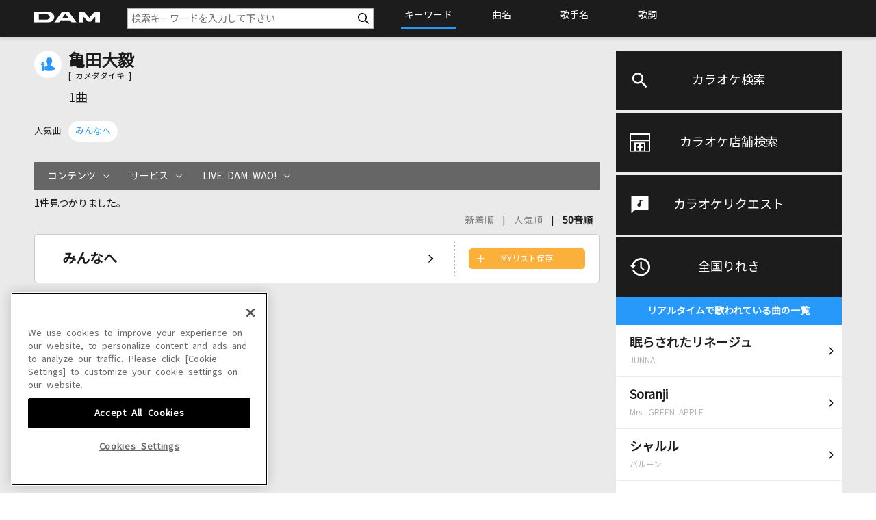

--- FILE ---
content_type: text/xml;charset=utf-8
request_url: https://www.clubdam.com/app/damtomo/shopRelation/GetRecentlySongHistoryXML.do?&getCount=10&enc=utf-8
body_size: 3863
content:
<?xml version="1.0" encoding="utf-8"?>
<document xmlns="https://www.clubdam.com/app/damtomo/shopRelation/GetRecentlySongHistoryXML" type="2.1">
<result>
<status>OK</status>
<statusCode>0000</statusCode>
<message></message>
</result>
<list count="10">
<data>
<recentlySongHistory rank="1" contentsId="6025146" contentsName="眠らされたリネージュ" artistCd="479888" artistName="JUNNA" requestNo="5496-75" scoringDateTime="20260124135214" dContentsName="眠らされたリネージュ" dArtistName="JUNNA" damArtistCode="125802"></recentlySongHistory>
</data>
<data>
<recentlySongHistory rank="2" contentsId="5936876" contentsName="Soranji" artistCd="472408" artistName="Mrs. GREEN APPLE" requestNo="5432-49" scoringDateTime="20260122210209" dContentsName="Soranji" dArtistName="Mrs. GREEN APPLE" damArtistCode="108199"></recentlySongHistory>
</data>
<data>
<recentlySongHistory rank="3" contentsId="5651410" contentsName="シャルル" artistCd="476775" artistName="バルーン" requestNo="7638-86" scoringDateTime="20260124124109" dContentsName="シャルル" dArtistName="バルーン" damArtistCode="117343"></recentlySongHistory>
</data>
<data>
<recentlySongHistory rank="4" contentsId="5715646" contentsName="Vinyl" artistCd="481213" artistName="King Gnu" requestNo="7178-60" scoringDateTime="20260122235725" dContentsName="Vinyl" dArtistName="King Gnu" damArtistCode="126158"></recentlySongHistory>
</data>
<data>
<recentlySongHistory rank="5" contentsId="5532983" contentsName="ヒロイン(生音)" artistCd="431007" artistName="back number" requestNo="5860-17" scoringDateTime="20260124115051" dContentsName="[生音]ヒロイン" dArtistName="back number" damArtistCode="71284"></recentlySongHistory>
</data>
<data>
<recentlySongHistory rank="6" contentsId="5444101" contentsName="今、咲き誇る花たちよ" artistCd="236712" artistName="コブクロ" requestNo="6743-41" scoringDateTime="20260123232238" dContentsName="今、咲き誇る花たちよ" dArtistName="コブクロ" damArtistCode="17515"></recentlySongHistory>
</data>
<data>
<recentlySongHistory rank="7" contentsId="5546158" contentsName="感動共有!(TVサイズ)" artistCd="428333" artistName="T-Pistonz+KMC" requestNo="5477-85" scoringDateTime="20260122203356" dContentsName="感動共有!(TVサイズ)" dArtistName="T-Pistonz+KMC" damArtistCode="70060"></recentlySongHistory>
</data>
<data>
<recentlySongHistory rank="8" contentsId="5697620" contentsName="ロードムービー(生音)" artistCd="431002" artistName="高橋 優" requestNo="5805-29" scoringDateTime="20260121093446" dContentsName="[生音]ロードムービー" dArtistName="高橋 優" damArtistCode="70859"></recentlySongHistory>
</data>
<data>
<recentlySongHistory rank="9" contentsId="6110858" contentsName="KAGEROU" artistCd="421021" artistName="清水翔太" requestNo="1127-65" scoringDateTime="20260123235349" dContentsName="KAGEROU" dArtistName="清水翔太" damArtistCode="59029"></recentlySongHistory>
</data>
<data>
<recentlySongHistory rank="10" contentsId="5925032" contentsName="ノスタルジーの窓辺" artistCd="487090" artistName="莉犬×るぅと" requestNo="5285-80" scoringDateTime="20260125105207" dContentsName="ノスタルジーの窓辺" dArtistName="莉犬×るぅと" damArtistCode="140054"></recentlySongHistory>
</data>
</list>
</document>

